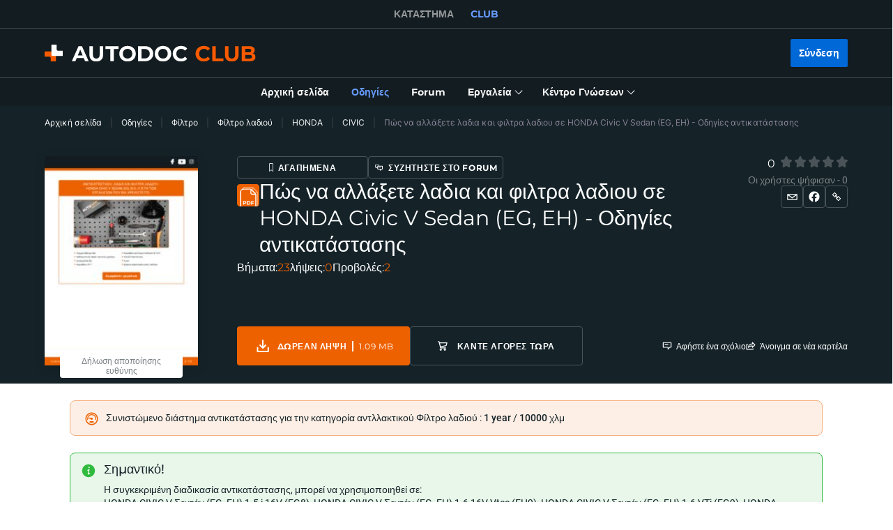

--- FILE ---
content_type: application/javascript; charset=UTF-8
request_url: https://club.autodoc.gr/_nuxt/pages/forum/index.c6dacfb.js
body_size: 2356
content:
(window.webpackJsonp=window.webpackJsonp||[]).push([[107,27,104,106,112,194,251,252,253,254],{132:function(e,t,r){"use strict";var n=r(27);t.a={data:function(){return{subCategoriesByMakerTableHead:[{class:"col l8 m6",title:this.$translate("forum_legend_topic"),sortValue:n.i.TITLE},{class:"col l1-3 m2",title:this.$translate("forum_legend_themes"),sortValue:n.i.TOPICS},{class:"col l1-3 m2",title:this.$translate("forum_legend_reply"),sortValue:n.i.POSTS},{class:"col l1-3 m2",title:this.$translate("forum_legend_activity"),sortValue:n.i.LAST_ACTIVE,sortTypesList:["desc","asc"]}],subCategoriesByBrandTableHead:[{class:"col l8 m6",title:this.$translate("forum_legend_topic"),sortValue:n.i.TITLE},{class:"col l1-3 m2",title:this.$translate("forum_legend_themes"),sortValue:n.i.TOPICS},{class:"col l1-3 m2",title:this.$translate("forum_legend_reply"),sortValue:n.i.POSTS},{class:"col l1-3 m2",title:this.$translate("forum_legend_activity"),sortValue:n.i.LAST_ACTIVE,sortTypesList:["desc","asc"]}],topicsTableHead:[{class:"col l4 m3 s12",title:this.$translate("forum_legend_topic"),sortValue:n.i.TITLE},{class:"col l4 m3 s12",title:this.$translate("forum_legend_category"),sortValue:n.i.CATEGORY},{class:"col l1-3 m2 s3",title:this.$translate("forum_legend_reply"),sortValue:n.i.REPLAYS},{class:"col l1-3 m2 s3",title:this.$translate("forum_legend_views"),sortValue:n.i.VIEWS},{class:"col l1-3 m2 s4",title:this.$translate("forum_legend_activity"),sortValue:n.i.LAST_ACTIVE,sortTypesList:["desc","asc"]}]}}}},163:function(e,t,r){"use strict";var n=r(9);t.a=n.default.extend({data:function(){return{tokens:{newTopicHeader:{default:{token:"seo-new-theme"},cars:{token:"seo-new-theme-cars-1"},brands:{token:"seo-new-theme-brands-1"}},newTopicTop:{cars:{token:"seo-new-theme-cars-2"},brands:{token:"seo-new-theme-brands-2"}},newTopicBottom:{cars:{token:"seo-new-theme-cars-3"},brands:{token:"seo-new-theme-brands-3"}},newTopicSectionImage:"seo-start-new-topic-image",meta:{cars:{title:"seo-forum-meta-title-cars",description:"seo-forum-meta-description-cars"},brands:{title:"seo-forum-meta-title-brands",description:"seo-forum-meta-description-brands"}},categoryTitle:{cars:"seo-car-discussions-by-make-title",brands:"seo-car-discussions-by-brand-title"},categoriesTableImage:{cars:"seo-car-discussions-by-make-image",brands:"seo-car-discussions-by-brand-image"},startNewTopic:{cars:{title:"forum_action_header_cars",text:"forum_action_text_cars"},brands:{title:"forum_action_header_brands",text:"forum_action_text_brands"}}}}}})},30:function(e,t,r){"use strict";r(4),r(5),r(7),r(8);var n=r(1),o=r(3),c=(r(53),r(6),r(87),r(25),r(17),r(23),r(10),r(9)),l=r(2),d=r(11);function h(e,t){var r=Object.keys(e);if(Object.getOwnPropertySymbols){var n=Object.getOwnPropertySymbols(e);t&&(n=n.filter(function(t){return Object.getOwnPropertyDescriptor(e,t).enumerable})),r.push.apply(r,n)}return r}t.a=c.default.extend({computed:function(e){for(var t=1;t<arguments.length;t++){var r=null!=arguments[t]?arguments[t]:{};t%2?h(Object(r),!0).forEach(function(t){Object(o.a)(e,t,r[t])}):Object.getOwnPropertyDescriptors?Object.defineProperties(e,Object.getOwnPropertyDescriptors(r)):h(Object(r)).forEach(function(t){Object.defineProperty(e,t,Object.getOwnPropertyDescriptor(r,t))})}return e}({},Object(l.c)({headerRect:"layout/getHeaderRect"})),methods:{scrollToListItem:function(element){var e=this;return Object(n.a)(regeneratorRuntime.mark(function t(){return regeneratorRuntime.wrap(function(t){for(;;)switch(t.prev=t.next){case 0:if(element){t.next=1;break}return t.abrupt("return");case 1:return t.next=2,e.$nextTick();case 2:e.$scrollTo(element,400,{easing:"ease",offset:-(e.headerRect.height+80),container:"body",force:!0,cancelable:!1});case 3:case"end":return t.stop()}},t)}))()},isFocusableElement:function(element){return!!element&&d.a.split(",").some(function(e){return element.matches(e.trim())})},setFocusToListItem:function(e){var t=this;return Object(n.a)(regeneratorRuntime.mark(function r(){var n,o,c,l,h,m;return regeneratorRuntime.wrap(function(r){for(;;)switch(r.prev=r.next){case 0:if(n=e.el,o=e.className,c=e.index,n&&o){r.next=1;break}return r.abrupt("return");case 1:return r.next=2,t.$nextTick();case 2:if(l=Array.from(n.querySelectorAll(o)),h=l[c]||l[c-1]||null){r.next=3;break}return r.abrupt("return");case 3:t.isFocusableElement(h)?h.focus():null==(m=h.querySelector(d.a))||m.focus();case 4:case"end":return r.stop()}},r)}))()}}})},72:function(e,t,r){"use strict";r(4),r(6),r(5),r(7),r(8);var n=r(3),o=(r(18),r(16),r(9)),c=r(2),l=r(27),d=r(41);function h(e,t){var r=Object.keys(e);if(Object.getOwnPropertySymbols){var n=Object.getOwnPropertySymbols(e);t&&(n=n.filter(function(t){return Object.getOwnPropertyDescriptor(e,t).enumerable})),r.push.apply(r,n)}return r}t.a=o.default.extend({computed:function(e){for(var t=1;t<arguments.length;t++){var r=null!=arguments[t]?arguments[t]:{};t%2?h(Object(r),!0).forEach(function(t){Object(n.a)(e,t,r[t])}):Object.getOwnPropertyDescriptors?Object.defineProperties(e,Object.getOwnPropertyDescriptors(r)):h(Object(r)).forEach(function(t){Object.defineProperty(e,t,Object.getOwnPropertyDescriptor(r,t))})}return e}({},Object(c.c)({currentLanguageCode:"language/getCurrentLanguageCode"})),methods:{getModifiedForumPath:function(path){var e=Object(d.n)(path),t="".concat(l.a)===e;return t?"".concat(e,"/"):!t&&l.b.includes(this.currentLanguageCode)?path:"".concat(path,"/")}}})},83:function(e,t,r){"use strict";r(4),r(6),r(5),r(7),r(8);var n=r(3),o=(r(36),r(21),r(9)),c=r(27),l=r(41),d=r(2);function h(e,t){var r=Object.keys(e);if(Object.getOwnPropertySymbols){var n=Object.getOwnPropertySymbols(e);t&&(n=n.filter(function(t){return Object.getOwnPropertyDescriptor(e,t).enumerable})),r.push.apply(r,n)}return r}function m(e){for(var t=1;t<arguments.length;t++){var r=null!=arguments[t]?arguments[t]:{};t%2?h(Object(r),!0).forEach(function(t){Object(n.a)(e,t,r[t])}):Object.getOwnPropertyDescriptors?Object.defineProperties(e,Object.getOwnPropertyDescriptors(r)):h(Object(r)).forEach(function(t){Object.defineProperty(e,t,Object.getOwnPropertyDescriptor(r,t))})}return e}t.a=o.default.extend({computed:m(m({},Object(d.c)({currentLanguageCode:"language/getCurrentLanguageCode",host:"getHost",routeName:"routeName"})),{},{microdata:function(){var e,t,r,n,o=this.$absoluteUrl(this.$route.path),d=c.j.test(this.$route.path),h=this.host.replace("https://","");return Object(l.l)(o)&&(o=this.microdataSitePath),d&&(o=o.replace(/\/edit/,"")),{title:(null===(e=this.tokens)||void 0===e||null===(e=e.meta[null===(t=this.currentCategory)||void 0===t?void 0:t.type])||void 0===e?void 0:e.title)&&this.$translateSeo(this.tokens.meta[this.currentCategory.type].title)||this.$translateSeo("meta.title"),description:(null===(r=this.tokens)||void 0===r||null===(r=r.meta[null===(n=this.currentCategory)||void 0===n?void 0:n.type])||void 0===r?void 0:r.description)&&this.$translateSeo(this.tokens.meta[this.currentCategory.type].description)||this.$translateSeo("meta.description"),microdataName:"DE"===this.currentLanguageCode?"AUTODOC FORUM":"AUTODOC FORUM - ".concat(this.currentLanguageCode),name:"DE"===this.currentLanguageCode?"AUTODOC FORUM":h,inLanguage:c.d[this.currentLanguageCode],path:this.$absoluteUrl(this.getModifiedForumPath("".concat(c.a))),fullPath:o,ogLocale:c.d[this.currentLanguageCode].replace("-","_"),ogType:"forum_main"===this.routeName?"website":"article"}}}),methods:m(m({},Object(d.b)({createViewMicrodata:"config/createViewMicrodata"})),{},{createPageViewMicrodata:function(){var e=this.microdata,path=e.path,t=e.microdataName,r=e.fullPath,n=e.inLanguage,title=e.title,o=e.description;this.createViewMicrodata({"@context":"https://schema.org","@graph":[{"@type":"WebSite","@id":"".concat(path,"#website"),url:path,name:t,potentialAction:{"@type":"SearchAction",target:"".concat(path,"?s={search_term_string}"),"query-input":"required name=search_term_string"}},{"@type":"WebPage","@id":"".concat(r,"#webpage"),url:r,inLanguage:n,name:title,isPartOf:{"@id":"".concat(path,"#website")},datePublished:"2020-05-26T09:42:27+00:00",dateModified:"2020-05-26T09:43:06+00:00",description:o}]})},createOpenGraphAndTwitterCard:function(){var e=this.microdata,t=e.ogLocale,r=e.ogType,n=e.description,title=e.title,o=e.name;return[{hid:"og:locale",property:"og:locale",content:t},{hid:"og:type",property:"og:type",content:r},{hid:"og:title",property:"og:title",content:title},{hid:"og:description",property:"og:description",content:n},{hid:"og:url",property:"og:url",content:e.fullPath},{hid:"og:site_name",property:"og:site_name",content:o},{hid:"twitter:card",name:"twitter:card",content:"summary_large_image"},{hid:"twitter:description",name:"twitter:description",content:n},{hid:"twitter:title",name:"twitter:title",content:title}]}})})},96:function(e,t,r){"use strict";r(4),r(6),r(5),r(7),r(8);var n=r(1),o=r(3),c=(r(10),r(27)),l=r(13),d=r(2),h=r(72);function m(e,t){var r=Object.keys(e);if(Object.getOwnPropertySymbols){var n=Object.getOwnPropertySymbols(e);t&&(n=n.filter(function(t){return Object.getOwnPropertyDescriptor(e,t).enumerable})),r.push.apply(r,n)}return r}function f(e){for(var t=1;t<arguments.length;t++){var r=null!=arguments[t]?arguments[t]:{};t%2?m(Object(r),!0).forEach(function(t){Object(o.a)(e,t,r[t])}):Object.getOwnPropertyDescriptors?Object.defineProperties(e,Object.getOwnPropertyDescriptors(r)):m(Object(r)).forEach(function(t){Object.defineProperty(e,t,Object.getOwnPropertyDescriptor(r,t))})}return e}t.a={mixins:[h.a],data:function(){return{searchTokens:{input:"forum_input_search",count:"search-result-count",empty:"query-no-match",showAll:"forum_input_search"},searchValue:"",searchResult:[],searchLoading:!1}},computed:f({},Object(d.c)({routeName:"routeName"})),methods:f(f({},Object(d.b)({forumSearch:"forum/search"})),{},{handlerOnSearch:function(e){var t=this;return Object(n.a)(regeneratorRuntime.mark(function r(){var n,o,c;return regeneratorRuntime.wrap(function(r){for(;;)switch(r.prev=r.next){case 0:if(r.prev=0,t.resetSearchResult(e),e){r.next=1;break}return r.abrupt("return",!1);case 1:return t.searchLoading=!0,r.next=2,t.forumSearch({type:"all",s:e});case 2:n=r.sent,o=n.data.everywhere,t.searchResult=(null==o?void 0:o.data)||[],r.next=4;break;case 3:r.prev=3,c=r.catch(0),console.error("handlerOnSearch",c);case 4:return r.prev=4,t.searchLoading=!1,r.finish(4);case 5:case"end":return r.stop()}},r,null,[[0,3,4,5]])}))()},handlerOnSearchSubmit:function(e){this.$router.push({path:this.getModifiedForumPath("".concat(c.a,"/search/").concat(e))})},resetSearchResult:function(){var e=arguments.length>0&&void 0!==arguments[0]?arguments[0]:"";this.searchValue=e,this.searchResult=[]},getSearchItemPath:function(e){var t=e.post_type;return"topics"===t?this.getModifiedForumPath("".concat(c.a,"/topic/").concat(e.slug)):"categories"===t?this.getModifiedForumPath("".concat(c.a,"/car-talk/").concat(e.parent_slug,"/").concat(e.slug)):"".concat(this.getModifiedForumPath("".concat(c.a,"/topic/").concat(e.topic_slug)),"#post-").concat(e.id)},getSearchItemTitle:function(e){return"comments"===e.post_type?this.stripTags(e.content):e.title},stripTags:l.I})}}}]);

--- FILE ---
content_type: application/javascript; charset=UTF-8
request_url: https://club.autodoc.gr/_nuxt/268.c6dacfb.js
body_size: 169
content:
(window.webpackJsonp=window.webpackJsonp||[]).push([[268,62,264,265,266,267],{33:function(t,e,o){"use strict";o.d(e,"a",function(){return r});var r=["default","restriction","mask","download","blank","manual-comments"];e.b={default:{auth:{title:"popup-sign-in-up-title",description:"text-sign-in-up-description",email:"popup-auth-email",button:"popup-auth-next"},authPassword:{title:"popup-sign-in-title",description:"text-sign-in-description",password:"popup-auth-password",remember:"popup-auth-remember",forgotButton:"popup-auth-forgot-button",button:"popup-auth-button",question:"popup-auth-question",regButton:"popup-auth-reg-button"},reg:{title:"popup-reg-title",description:"popup-reg-description",email:"popup-reg-email",passNote:"popup-reg-password-note-text",passSuccess:"popup-reg-password-success-text",pass:"popup-reg-password",passRepeat:"popup-reg-password-repeat",terms:"checkbox-terms-text",termsLink:"confidential-link-title-akk",subscribe:"checkbox-subscribe",button:"popup-reg-button"},regAccountExists:{title:"popup-reg-account-exists-title",button:"popup-reg-account-exists-auth-button",regButton:"popup-reg-account-exists-reg-button"},passwordRecovery:{title:"popup-password-recovery-title",description:"popup-password-recovery-description",recoveryEmail:"popup-password-recovery-email",recoveryButton:"popup-password-recovery-button",authText:"popup-password-recovery-auth-text",authButton:"popup-password-recovery-auth-button"},passwordRecoveryNotActive:{title:"popup-password-recovery-not-active-title",description:"popup-password-recovery-not-active-description",button:"popup-password-recovery-not-active-button",footerText:"popup-password-register-another-text",regButton:"popup-password-recovery-success-reg-button"},passwordRecoveryNotFound:{title:"popup-password-recovery-not-found-title",description:"popup-password-recovery-not-found-description",button:"popup-password-recovery-not-found-button",question:"popup-password-recovery-not-found-question",regButton:"popup-password-recovery-not-found-reg-button"},passwordRecoverySuccess:{title:"popup-password-recovery-success-title",description:"popup-password-recovery-success-description",button:"popup-password-recovery-success-button",question:"popup-password-recovery-success-question",regButton:"popup-password-recovery-success-reg-button"},passwordReset:{newPass:"enter-new-password",enterPass:"please-enter-your-new-password",newPassText:"popup-password-reset-password-note-text",newPassSuccess:"popup-reg-password-success-text",newPassword:"new-password",regSuccess:"popup-reg-password-success-text",reEnter:"re-enter-password",change:"change-password",passSuccess:"popup-reg-password-success-text"}},restriction:{auth:{title:"restriction-popup-sign-in-up-title",description:"restriction-text-sign-in-up-description",email:"restriction-popup-auth-email",button:"restriction-popup-auth-next"}},mask:{auth:{title:"mask-popup-sign-in-up-title",description:"mask-text-sign-in-up-description",email:"mask-popup-auth-email",button:"mask-popup-auth-next"}},download:{auth:{title:"download-popup-sign-in-up-title",description:"download-text-sign-in-up-description",email:"download-popup-auth-email",button:"download-popup-auth-next"}},blank:{auth:{title:"blank-popup-sign-in-up-title",description:"blank-text-sign-in-up-description",email:"blank-popup-auth-email",button:"blank-popup-auth-next"}},manualComments:{auth:{title:"manual-comments-sign-in-up-title",description:"manual-comments-sign-in-up-description",email:"manual-comments-popup-auth-email",button:"manual-comments-popup-auth-next"}}}}}]);

--- FILE ---
content_type: application/javascript; charset=UTF-8
request_url: https://club.autodoc.gr/_nuxt/254.c6dacfb.js
body_size: 238
content:
(window.webpackJsonp=window.webpackJsonp||[]).push([[254,27,112,251,252,253],{30:function(e,t,r){"use strict";r(4),r(5),r(7),r(8);var n=r(1),c=r(3),o=(r(53),r(6),r(87),r(25),r(17),r(23),r(10),r(9)),f=r(2),l=r(11);function O(e,t){var r=Object.keys(e);if(Object.getOwnPropertySymbols){var n=Object.getOwnPropertySymbols(e);t&&(n=n.filter(function(t){return Object.getOwnPropertyDescriptor(e,t).enumerable})),r.push.apply(r,n)}return r}t.a=o.default.extend({computed:function(e){for(var t=1;t<arguments.length;t++){var r=null!=arguments[t]?arguments[t]:{};t%2?O(Object(r),!0).forEach(function(t){Object(c.a)(e,t,r[t])}):Object.getOwnPropertyDescriptors?Object.defineProperties(e,Object.getOwnPropertyDescriptors(r)):O(Object(r)).forEach(function(t){Object.defineProperty(e,t,Object.getOwnPropertyDescriptor(r,t))})}return e}({},Object(f.c)({headerRect:"layout/getHeaderRect"})),methods:{scrollToListItem:function(element){var e=this;return Object(n.a)(regeneratorRuntime.mark(function t(){return regeneratorRuntime.wrap(function(t){for(;;)switch(t.prev=t.next){case 0:if(element){t.next=1;break}return t.abrupt("return");case 1:return t.next=2,e.$nextTick();case 2:e.$scrollTo(element,400,{easing:"ease",offset:-(e.headerRect.height+80),container:"body",force:!0,cancelable:!1});case 3:case"end":return t.stop()}},t)}))()},isFocusableElement:function(element){return!!element&&l.a.split(",").some(function(e){return element.matches(e.trim())})},setFocusToListItem:function(e){var t=this;return Object(n.a)(regeneratorRuntime.mark(function r(){var n,c,o,f,O,m;return regeneratorRuntime.wrap(function(r){for(;;)switch(r.prev=r.next){case 0:if(n=e.el,c=e.className,o=e.index,n&&c){r.next=1;break}return r.abrupt("return");case 1:return r.next=2,t.$nextTick();case 2:if(f=Array.from(n.querySelectorAll(c)),O=f[o]||f[o-1]||null){r.next=3;break}return r.abrupt("return");case 3:t.isFocusableElement(O)?O.focus():null==(m=O.querySelector(l.a))||m.focus();case 4:case"end":return r.stop()}},r)}))()}}})}}]);